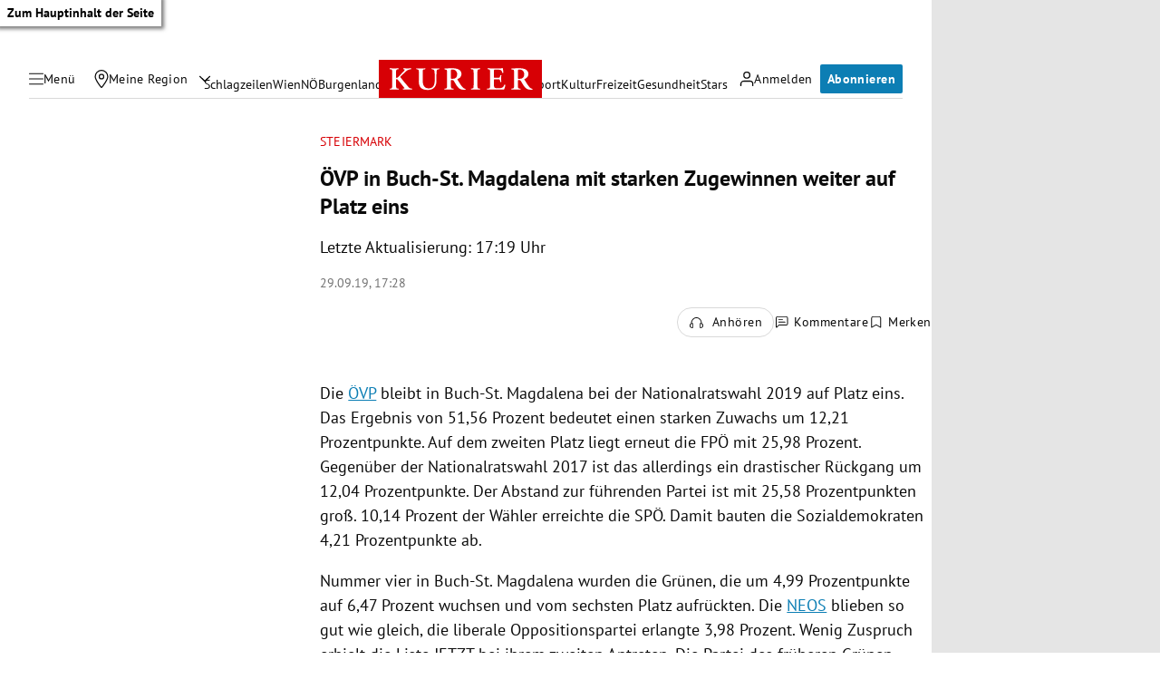

--- FILE ---
content_type: application/javascript; charset=utf-8
request_url: https://fundingchoicesmessages.google.com/f/AGSKWxVjRRyzqsxuLXWvvsJO-EIBQ8q2ByNP4k6Jclrx45HerhGNB7MGEZRXZcsOiWddM4tItGzJU6NLNlRBZdx8sP4-arFvTtE2s068tunyoGXrcVINt15VuT5J7qXA5sUgrL10VVHVrMr3PMr1M5Hly3EGszUDwQ7BYgSOndvhAYX32g59ZrzPzl1toDtR/_/banman.asp?/ad/framed?unblocktheship.org_adtech__160_600_
body_size: -1291
content:
window['7254df25-39ff-4be0-96a4-109aed8bc8ae'] = true;